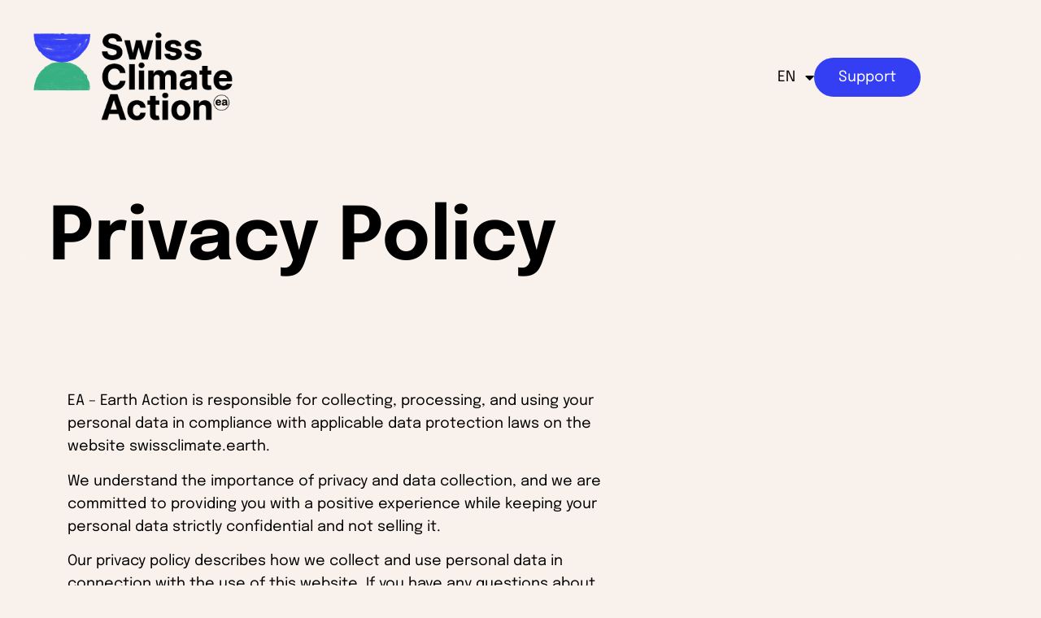

--- FILE ---
content_type: text/html; charset=UTF-8
request_url: https://swissclimate.earth/en/privacy-policy/
body_size: 15913
content:
<!doctype html>
<html lang="en-GB">
<head>
	<meta charset="UTF-8">
	<meta name="viewport" content="width=device-width, initial-scale=1">
	<link rel="profile" href="https://gmpg.org/xfn/11">
	<meta name='robots' content='index, follow, max-image-preview:large, max-snippet:-1, max-video-preview:-1' />
<link rel="alternate" href="https://swissclimate.earth/politique-de-confidentialite/" hreflang="fr" />
<link rel="alternate" href="https://swissclimate.earth/en/privacy-policy/" hreflang="en" />

	<!-- This site is optimized with the Yoast SEO plugin v26.7 - https://yoast.com/wordpress/plugins/seo/ -->
	<title>Swiss Climate Action&#039;s Privacy Policy</title>
	<meta name="description" content="Swiss Climate Action privacy policy explains how general and personal data are collected, used and protected" />
	<link rel="canonical" href="https://swissclimate.earth/en/privacy-policy/" />
	<meta property="og:locale" content="en_GB" />
	<meta property="og:locale:alternate" content="fr_FR" />
	<meta property="og:type" content="article" />
	<meta property="og:title" content="Swiss Climate Action&#039;s Privacy Policy" />
	<meta property="og:description" content="Swiss Climate Action privacy policy explains how general and personal data are collected, used and protected" />
	<meta property="og:url" content="https://swissclimate.earth/en/privacy-policy/" />
	<meta property="og:site_name" content="Swiss Climate Action" />
	<meta property="article:modified_time" content="2023-07-18T11:34:04+00:00" />
	<meta name="twitter:card" content="summary_large_image" />
	<meta name="twitter:label1" content="Estimated reading time" />
	<meta name="twitter:data1" content="8 minutes" />
	<script type="application/ld+json" class="yoast-schema-graph">{"@context":"https://schema.org","@graph":[{"@type":"WebPage","@id":"https://swissclimate.earth/en/privacy-policy/","url":"https://swissclimate.earth/en/privacy-policy/","name":"Swiss Climate Action's Privacy Policy","isPartOf":{"@id":"https://swissclimate.earth/en/#website"},"datePublished":"2023-03-30T12:02:43+00:00","dateModified":"2023-07-18T11:34:04+00:00","description":"Swiss Climate Action privacy policy explains how general and personal data are collected, used and protected","breadcrumb":{"@id":"https://swissclimate.earth/en/privacy-policy/#breadcrumb"},"inLanguage":"en-GB","potentialAction":[{"@type":"ReadAction","target":["https://swissclimate.earth/en/privacy-policy/"]}]},{"@type":"BreadcrumbList","@id":"https://swissclimate.earth/en/privacy-policy/#breadcrumb","itemListElement":[{"@type":"ListItem","position":1,"name":"Accueil","item":"https://swissclimate.earth/en/"},{"@type":"ListItem","position":2,"name":"Privacy Policy"}]},{"@type":"WebSite","@id":"https://swissclimate.earth/en/#website","url":"https://swissclimate.earth/en/","name":"Swiss Climate Action","description":"Help address the climate crisis in Switzerland","publisher":{"@id":"https://swissclimate.earth/en/#organization"},"potentialAction":[{"@type":"SearchAction","target":{"@type":"EntryPoint","urlTemplate":"https://swissclimate.earth/en/?s={search_term_string}"},"query-input":{"@type":"PropertyValueSpecification","valueRequired":true,"valueName":"search_term_string"}}],"inLanguage":"en-GB"},{"@type":"Organization","@id":"https://swissclimate.earth/en/#organization","name":"Swiss Climate Action","url":"https://swissclimate.earth/en/","logo":{"@type":"ImageObject","inLanguage":"en-GB","@id":"https://swissclimate.earth/en/#/schema/logo/image/","url":"https://swissclimate.earth/wp-content/uploads/2023/03/SwissClimateAction-ea-logo@M.png","contentUrl":"https://swissclimate.earth/wp-content/uploads/2023/03/SwissClimateAction-ea-logo@M.png","width":400,"height":208,"caption":"Swiss Climate Action"},"image":{"@id":"https://swissclimate.earth/en/#/schema/logo/image/"}}]}</script>
	<!-- / Yoast SEO plugin. -->


<link rel="alternate" type="application/rss+xml" title="Swiss Climate Action &raquo; Feed" href="https://swissclimate.earth/en/feed/" />
<link rel="alternate" type="application/rss+xml" title="Swiss Climate Action &raquo; Comments Feed" href="https://swissclimate.earth/en/comments/feed/" />
<link rel="alternate" title="oEmbed (JSON)" type="application/json+oembed" href="https://swissclimate.earth/wp-json/oembed/1.0/embed?url=https%3A%2F%2Fswissclimate.earth%2Fen%2Fprivacy-policy%2F&#038;lang=en" />
<link rel="alternate" title="oEmbed (XML)" type="text/xml+oembed" href="https://swissclimate.earth/wp-json/oembed/1.0/embed?url=https%3A%2F%2Fswissclimate.earth%2Fen%2Fprivacy-policy%2F&#038;format=xml&#038;lang=en" />
<style id='wp-img-auto-sizes-contain-inline-css'>
img:is([sizes=auto i],[sizes^="auto," i]){contain-intrinsic-size:3000px 1500px}
/*# sourceURL=wp-img-auto-sizes-contain-inline-css */
</style>
<style id='wp-emoji-styles-inline-css'>

	img.wp-smiley, img.emoji {
		display: inline !important;
		border: none !important;
		box-shadow: none !important;
		height: 1em !important;
		width: 1em !important;
		margin: 0 0.07em !important;
		vertical-align: -0.1em !important;
		background: none !important;
		padding: 0 !important;
	}
/*# sourceURL=wp-emoji-styles-inline-css */
</style>
<style id='classic-theme-styles-inline-css'>
/*! This file is auto-generated */
.wp-block-button__link{color:#fff;background-color:#32373c;border-radius:9999px;box-shadow:none;text-decoration:none;padding:calc(.667em + 2px) calc(1.333em + 2px);font-size:1.125em}.wp-block-file__button{background:#32373c;color:#fff;text-decoration:none}
/*# sourceURL=/wp-includes/css/classic-themes.min.css */
</style>
<style id='global-styles-inline-css'>
:root{--wp--preset--aspect-ratio--square: 1;--wp--preset--aspect-ratio--4-3: 4/3;--wp--preset--aspect-ratio--3-4: 3/4;--wp--preset--aspect-ratio--3-2: 3/2;--wp--preset--aspect-ratio--2-3: 2/3;--wp--preset--aspect-ratio--16-9: 16/9;--wp--preset--aspect-ratio--9-16: 9/16;--wp--preset--color--black: #000000;--wp--preset--color--cyan-bluish-gray: #abb8c3;--wp--preset--color--white: #ffffff;--wp--preset--color--pale-pink: #f78da7;--wp--preset--color--vivid-red: #cf2e2e;--wp--preset--color--luminous-vivid-orange: #ff6900;--wp--preset--color--luminous-vivid-amber: #fcb900;--wp--preset--color--light-green-cyan: #7bdcb5;--wp--preset--color--vivid-green-cyan: #00d084;--wp--preset--color--pale-cyan-blue: #8ed1fc;--wp--preset--color--vivid-cyan-blue: #0693e3;--wp--preset--color--vivid-purple: #9b51e0;--wp--preset--gradient--vivid-cyan-blue-to-vivid-purple: linear-gradient(135deg,rgb(6,147,227) 0%,rgb(155,81,224) 100%);--wp--preset--gradient--light-green-cyan-to-vivid-green-cyan: linear-gradient(135deg,rgb(122,220,180) 0%,rgb(0,208,130) 100%);--wp--preset--gradient--luminous-vivid-amber-to-luminous-vivid-orange: linear-gradient(135deg,rgb(252,185,0) 0%,rgb(255,105,0) 100%);--wp--preset--gradient--luminous-vivid-orange-to-vivid-red: linear-gradient(135deg,rgb(255,105,0) 0%,rgb(207,46,46) 100%);--wp--preset--gradient--very-light-gray-to-cyan-bluish-gray: linear-gradient(135deg,rgb(238,238,238) 0%,rgb(169,184,195) 100%);--wp--preset--gradient--cool-to-warm-spectrum: linear-gradient(135deg,rgb(74,234,220) 0%,rgb(151,120,209) 20%,rgb(207,42,186) 40%,rgb(238,44,130) 60%,rgb(251,105,98) 80%,rgb(254,248,76) 100%);--wp--preset--gradient--blush-light-purple: linear-gradient(135deg,rgb(255,206,236) 0%,rgb(152,150,240) 100%);--wp--preset--gradient--blush-bordeaux: linear-gradient(135deg,rgb(254,205,165) 0%,rgb(254,45,45) 50%,rgb(107,0,62) 100%);--wp--preset--gradient--luminous-dusk: linear-gradient(135deg,rgb(255,203,112) 0%,rgb(199,81,192) 50%,rgb(65,88,208) 100%);--wp--preset--gradient--pale-ocean: linear-gradient(135deg,rgb(255,245,203) 0%,rgb(182,227,212) 50%,rgb(51,167,181) 100%);--wp--preset--gradient--electric-grass: linear-gradient(135deg,rgb(202,248,128) 0%,rgb(113,206,126) 100%);--wp--preset--gradient--midnight: linear-gradient(135deg,rgb(2,3,129) 0%,rgb(40,116,252) 100%);--wp--preset--font-size--small: 13px;--wp--preset--font-size--medium: 20px;--wp--preset--font-size--large: 36px;--wp--preset--font-size--x-large: 42px;--wp--preset--spacing--20: 0.44rem;--wp--preset--spacing--30: 0.67rem;--wp--preset--spacing--40: 1rem;--wp--preset--spacing--50: 1.5rem;--wp--preset--spacing--60: 2.25rem;--wp--preset--spacing--70: 3.38rem;--wp--preset--spacing--80: 5.06rem;--wp--preset--shadow--natural: 6px 6px 9px rgba(0, 0, 0, 0.2);--wp--preset--shadow--deep: 12px 12px 50px rgba(0, 0, 0, 0.4);--wp--preset--shadow--sharp: 6px 6px 0px rgba(0, 0, 0, 0.2);--wp--preset--shadow--outlined: 6px 6px 0px -3px rgb(255, 255, 255), 6px 6px rgb(0, 0, 0);--wp--preset--shadow--crisp: 6px 6px 0px rgb(0, 0, 0);}:where(.is-layout-flex){gap: 0.5em;}:where(.is-layout-grid){gap: 0.5em;}body .is-layout-flex{display: flex;}.is-layout-flex{flex-wrap: wrap;align-items: center;}.is-layout-flex > :is(*, div){margin: 0;}body .is-layout-grid{display: grid;}.is-layout-grid > :is(*, div){margin: 0;}:where(.wp-block-columns.is-layout-flex){gap: 2em;}:where(.wp-block-columns.is-layout-grid){gap: 2em;}:where(.wp-block-post-template.is-layout-flex){gap: 1.25em;}:where(.wp-block-post-template.is-layout-grid){gap: 1.25em;}.has-black-color{color: var(--wp--preset--color--black) !important;}.has-cyan-bluish-gray-color{color: var(--wp--preset--color--cyan-bluish-gray) !important;}.has-white-color{color: var(--wp--preset--color--white) !important;}.has-pale-pink-color{color: var(--wp--preset--color--pale-pink) !important;}.has-vivid-red-color{color: var(--wp--preset--color--vivid-red) !important;}.has-luminous-vivid-orange-color{color: var(--wp--preset--color--luminous-vivid-orange) !important;}.has-luminous-vivid-amber-color{color: var(--wp--preset--color--luminous-vivid-amber) !important;}.has-light-green-cyan-color{color: var(--wp--preset--color--light-green-cyan) !important;}.has-vivid-green-cyan-color{color: var(--wp--preset--color--vivid-green-cyan) !important;}.has-pale-cyan-blue-color{color: var(--wp--preset--color--pale-cyan-blue) !important;}.has-vivid-cyan-blue-color{color: var(--wp--preset--color--vivid-cyan-blue) !important;}.has-vivid-purple-color{color: var(--wp--preset--color--vivid-purple) !important;}.has-black-background-color{background-color: var(--wp--preset--color--black) !important;}.has-cyan-bluish-gray-background-color{background-color: var(--wp--preset--color--cyan-bluish-gray) !important;}.has-white-background-color{background-color: var(--wp--preset--color--white) !important;}.has-pale-pink-background-color{background-color: var(--wp--preset--color--pale-pink) !important;}.has-vivid-red-background-color{background-color: var(--wp--preset--color--vivid-red) !important;}.has-luminous-vivid-orange-background-color{background-color: var(--wp--preset--color--luminous-vivid-orange) !important;}.has-luminous-vivid-amber-background-color{background-color: var(--wp--preset--color--luminous-vivid-amber) !important;}.has-light-green-cyan-background-color{background-color: var(--wp--preset--color--light-green-cyan) !important;}.has-vivid-green-cyan-background-color{background-color: var(--wp--preset--color--vivid-green-cyan) !important;}.has-pale-cyan-blue-background-color{background-color: var(--wp--preset--color--pale-cyan-blue) !important;}.has-vivid-cyan-blue-background-color{background-color: var(--wp--preset--color--vivid-cyan-blue) !important;}.has-vivid-purple-background-color{background-color: var(--wp--preset--color--vivid-purple) !important;}.has-black-border-color{border-color: var(--wp--preset--color--black) !important;}.has-cyan-bluish-gray-border-color{border-color: var(--wp--preset--color--cyan-bluish-gray) !important;}.has-white-border-color{border-color: var(--wp--preset--color--white) !important;}.has-pale-pink-border-color{border-color: var(--wp--preset--color--pale-pink) !important;}.has-vivid-red-border-color{border-color: var(--wp--preset--color--vivid-red) !important;}.has-luminous-vivid-orange-border-color{border-color: var(--wp--preset--color--luminous-vivid-orange) !important;}.has-luminous-vivid-amber-border-color{border-color: var(--wp--preset--color--luminous-vivid-amber) !important;}.has-light-green-cyan-border-color{border-color: var(--wp--preset--color--light-green-cyan) !important;}.has-vivid-green-cyan-border-color{border-color: var(--wp--preset--color--vivid-green-cyan) !important;}.has-pale-cyan-blue-border-color{border-color: var(--wp--preset--color--pale-cyan-blue) !important;}.has-vivid-cyan-blue-border-color{border-color: var(--wp--preset--color--vivid-cyan-blue) !important;}.has-vivid-purple-border-color{border-color: var(--wp--preset--color--vivid-purple) !important;}.has-vivid-cyan-blue-to-vivid-purple-gradient-background{background: var(--wp--preset--gradient--vivid-cyan-blue-to-vivid-purple) !important;}.has-light-green-cyan-to-vivid-green-cyan-gradient-background{background: var(--wp--preset--gradient--light-green-cyan-to-vivid-green-cyan) !important;}.has-luminous-vivid-amber-to-luminous-vivid-orange-gradient-background{background: var(--wp--preset--gradient--luminous-vivid-amber-to-luminous-vivid-orange) !important;}.has-luminous-vivid-orange-to-vivid-red-gradient-background{background: var(--wp--preset--gradient--luminous-vivid-orange-to-vivid-red) !important;}.has-very-light-gray-to-cyan-bluish-gray-gradient-background{background: var(--wp--preset--gradient--very-light-gray-to-cyan-bluish-gray) !important;}.has-cool-to-warm-spectrum-gradient-background{background: var(--wp--preset--gradient--cool-to-warm-spectrum) !important;}.has-blush-light-purple-gradient-background{background: var(--wp--preset--gradient--blush-light-purple) !important;}.has-blush-bordeaux-gradient-background{background: var(--wp--preset--gradient--blush-bordeaux) !important;}.has-luminous-dusk-gradient-background{background: var(--wp--preset--gradient--luminous-dusk) !important;}.has-pale-ocean-gradient-background{background: var(--wp--preset--gradient--pale-ocean) !important;}.has-electric-grass-gradient-background{background: var(--wp--preset--gradient--electric-grass) !important;}.has-midnight-gradient-background{background: var(--wp--preset--gradient--midnight) !important;}.has-small-font-size{font-size: var(--wp--preset--font-size--small) !important;}.has-medium-font-size{font-size: var(--wp--preset--font-size--medium) !important;}.has-large-font-size{font-size: var(--wp--preset--font-size--large) !important;}.has-x-large-font-size{font-size: var(--wp--preset--font-size--x-large) !important;}
:where(.wp-block-post-template.is-layout-flex){gap: 1.25em;}:where(.wp-block-post-template.is-layout-grid){gap: 1.25em;}
:where(.wp-block-term-template.is-layout-flex){gap: 1.25em;}:where(.wp-block-term-template.is-layout-grid){gap: 1.25em;}
:where(.wp-block-columns.is-layout-flex){gap: 2em;}:where(.wp-block-columns.is-layout-grid){gap: 2em;}
:root :where(.wp-block-pullquote){font-size: 1.5em;line-height: 1.6;}
/*# sourceURL=global-styles-inline-css */
</style>
<link rel='stylesheet' id='cmplz-general-css' href='https://swissclimate.earth/wp-content/plugins/complianz-gdpr/assets/css/cookieblocker.min.css?ver=1765980804' media='all' />
<link rel='stylesheet' id='hello-elementor-css' href='https://swissclimate.earth/wp-content/themes/hello-elementor/style.min.css?ver=2.7.0' media='all' />
<link rel='stylesheet' id='hello-elementor-theme-style-css' href='https://swissclimate.earth/wp-content/themes/hello-elementor/theme.min.css?ver=2.7.0' media='all' />
<link rel='stylesheet' id='elementor-frontend-css' href='https://swissclimate.earth/wp-content/plugins/elementor/assets/css/frontend.min.css?ver=3.34.1' media='all' />
<link rel='stylesheet' id='elementor-post-5-css' href='https://swissclimate.earth/wp-content/uploads/elementor/css/post-5.css?ver=1768487407' media='all' />
<link rel='stylesheet' id='widget-image-css' href='https://swissclimate.earth/wp-content/plugins/elementor/assets/css/widget-image.min.css?ver=3.34.1' media='all' />
<link rel='stylesheet' id='widget-heading-css' href='https://swissclimate.earth/wp-content/plugins/elementor/assets/css/widget-heading.min.css?ver=3.34.1' media='all' />
<link rel='stylesheet' id='widget-social-icons-css' href='https://swissclimate.earth/wp-content/plugins/elementor/assets/css/widget-social-icons.min.css?ver=3.34.1' media='all' />
<link rel='stylesheet' id='e-apple-webkit-css' href='https://swissclimate.earth/wp-content/plugins/elementor/assets/css/conditionals/apple-webkit.min.css?ver=3.34.1' media='all' />
<link rel='stylesheet' id='elementor-icons-css' href='https://swissclimate.earth/wp-content/plugins/elementor/assets/lib/eicons/css/elementor-icons.min.css?ver=5.45.0' media='all' />
<link rel='stylesheet' id='cpel-language-switcher-css' href='https://swissclimate.earth/wp-content/plugins/connect-polylang-elementor/assets/css/language-switcher.min.css?ver=2.5.5' media='all' />
<link rel='stylesheet' id='elementor-post-833-css' href='https://swissclimate.earth/wp-content/uploads/elementor/css/post-833.css?ver=1768611101' media='all' />
<link rel='stylesheet' id='elementor-post-839-css' href='https://swissclimate.earth/wp-content/uploads/elementor/css/post-839.css?ver=1768517967' media='all' />
<link rel='stylesheet' id='elementor-post-828-css' href='https://swissclimate.earth/wp-content/uploads/elementor/css/post-828.css?ver=1768487744' media='all' />
<link rel='stylesheet' id='elementor-gf-local-epilogue-css' href='https://swissclimate.earth/wp-content/uploads/elementor/google-fonts/css/epilogue.css?ver=1742221197' media='all' />
<link rel='stylesheet' id='elementor-icons-shared-0-css' href='https://swissclimate.earth/wp-content/plugins/elementor/assets/lib/font-awesome/css/fontawesome.min.css?ver=5.15.3' media='all' />
<link rel='stylesheet' id='elementor-icons-fa-solid-css' href='https://swissclimate.earth/wp-content/plugins/elementor/assets/lib/font-awesome/css/solid.min.css?ver=5.15.3' media='all' />
<link rel='stylesheet' id='elementor-icons-fa-brands-css' href='https://swissclimate.earth/wp-content/plugins/elementor/assets/lib/font-awesome/css/brands.min.css?ver=5.15.3' media='all' />
<script src="https://swissclimate.earth/wp-content/plugins/google-analytics-for-wordpress/assets/js/frontend-gtag.min.js?ver=9.11.1" id="monsterinsights-frontend-script-js" async data-wp-strategy="async"></script>
<script data-cfasync="false" data-wpfc-render="false" id='monsterinsights-frontend-script-js-extra'>var monsterinsights_frontend = {"js_events_tracking":"true","download_extensions":"doc,pdf,ppt,zip,xls,docx,pptx,xlsx","inbound_paths":"[{\"path\":\"\\\/go\\\/\",\"label\":\"affiliate\"},{\"path\":\"\\\/recommend\\\/\",\"label\":\"affiliate\"}]","home_url":"https:\/\/swissclimate.earth","hash_tracking":"false","v4_id":"G-F1QSW8W361"};</script>
<script src="https://swissclimate.earth/wp-includes/js/jquery/jquery.min.js?ver=3.7.1" id="jquery-core-js"></script>
<script src="https://swissclimate.earth/wp-includes/js/jquery/jquery-migrate.min.js?ver=3.4.1" id="jquery-migrate-js"></script>
<script src="https://swissclimate.earth/wp-content/plugins/elementor-pro/assets/js/page-transitions.min.js?ver=3.34.0" id="page-transitions-js"></script>
<link rel="https://api.w.org/" href="https://swissclimate.earth/wp-json/" /><link rel="alternate" title="JSON" type="application/json" href="https://swissclimate.earth/wp-json/wp/v2/pages/833" /><link rel="EditURI" type="application/rsd+xml" title="RSD" href="https://swissclimate.earth/xmlrpc.php?rsd" />
<meta name="generator" content="WordPress 6.9" />
<link rel='shortlink' href='https://swissclimate.earth/?p=833' />
<meta name="generator" content="Elementor 3.34.1; features: additional_custom_breakpoints; settings: css_print_method-external, google_font-enabled, font_display-swap">
			<style>
				.e-con.e-parent:nth-of-type(n+4):not(.e-lazyloaded):not(.e-no-lazyload),
				.e-con.e-parent:nth-of-type(n+4):not(.e-lazyloaded):not(.e-no-lazyload) * {
					background-image: none !important;
				}
				@media screen and (max-height: 1024px) {
					.e-con.e-parent:nth-of-type(n+3):not(.e-lazyloaded):not(.e-no-lazyload),
					.e-con.e-parent:nth-of-type(n+3):not(.e-lazyloaded):not(.e-no-lazyload) * {
						background-image: none !important;
					}
				}
				@media screen and (max-height: 640px) {
					.e-con.e-parent:nth-of-type(n+2):not(.e-lazyloaded):not(.e-no-lazyload),
					.e-con.e-parent:nth-of-type(n+2):not(.e-lazyloaded):not(.e-no-lazyload) * {
						background-image: none !important;
					}
				}
			</style>
			<link rel="icon" href="https://swissclimate.earth/wp-content/uploads/2023/03/favicon-150x150.png" sizes="32x32" />
<link rel="icon" href="https://swissclimate.earth/wp-content/uploads/2023/03/favicon-300x300.png" sizes="192x192" />
<link rel="apple-touch-icon" href="https://swissclimate.earth/wp-content/uploads/2023/03/favicon-300x300.png" />
<meta name="msapplication-TileImage" content="https://swissclimate.earth/wp-content/uploads/2023/03/favicon-300x300.png" />
</head>
<body class="privacy-policy wp-singular page-template-default page page-id-833 wp-custom-logo wp-theme-hello-elementor elementor-default elementor-template-full-width elementor-kit-5 elementor-page elementor-page-833">

		<e-page-transition preloader-type="icon" preloader-icon="fas fa-spinner fa-solid" class="e-page-transition--entering" exclude="^https\:\/\/swissclimate\.earth\/wp\-admin\/">
					</e-page-transition>
		
<a class="skip-link screen-reader-text" href="">Skip to content</a>

		<header data-elementor-type="header" data-elementor-id="839" class="elementor elementor-839 elementor-location-header" data-elementor-post-type="elementor_library">
			<div class="elementor-element elementor-element-6d7a0d2 e-con-full e-flex e-con e-parent" data-id="6d7a0d2" data-element_type="container">
		<div class="elementor-element elementor-element-42268a9 e-flex e-con-boxed e-con e-parent" data-id="42268a9" data-element_type="container">
					<div class="e-con-inner">
				<div class="elementor-element elementor-element-76b0473 elementor-widget elementor-widget-theme-site-logo elementor-widget-image" data-id="76b0473" data-element_type="widget" data-widget_type="theme-site-logo.default">
				<div class="elementor-widget-container">
											<a href="https://swissclimate.earth/en/">
			<img fetchpriority="high" width="400" height="208" src="https://swissclimate.earth/wp-content/uploads/2023/03/SwissClimateAction-ea-logo@M.png" class="attachment-full size-full wp-image-84" alt="" srcset="https://swissclimate.earth/wp-content/uploads/2023/03/SwissClimateAction-ea-logo@M.png 400w, https://swissclimate.earth/wp-content/uploads/2023/03/SwissClimateAction-ea-logo@M-300x156.png 300w" sizes="(max-width: 400px) 100vw, 400px" />				</a>
											</div>
				</div>
					</div>
				</div>
		<div class="elementor-element elementor-element-c75760a e-flex e-con-boxed e-con e-parent" data-id="c75760a" data-element_type="container">
					<div class="e-con-inner">
				<div style="--langs:1" class="elementor-element elementor-element-b06f214 cpel-switcher--layout-dropdown cpel-switcher--drop-on-hover cpel-switcher--drop-to-down elementor-widget elementor-widget-polylang-language-switcher" data-id="b06f214" data-element_type="widget" data-widget_type="polylang-language-switcher.default">
				<div class="elementor-widget-container">
					<nav class="cpel-switcher__nav"><div class="cpel-switcher__toggle cpel-switcher__lang" onclick="this.classList.toggle('cpel-switcher__toggle--on')"><a lang="en-GB" hreflang="en-GB" href="https://swissclimate.earth/en/privacy-policy/"><span class="cpel-switcher__code">EN</span><i class="cpel-switcher__icon fas fa-caret-down" aria-hidden="true"></i></a></div><ul class="cpel-switcher__list"><li class="cpel-switcher__lang"><a lang="fr-FR" hreflang="fr-FR" href="https://swissclimate.earth/politique-de-confidentialite/"><span class="cpel-switcher__code">FR</span></a></li></ul></nav>				</div>
				</div>
				<div class="elementor-element elementor-element-fb581a3 elementor-widget elementor-widget-button" data-id="fb581a3" data-element_type="widget" data-widget_type="button.default">
				<div class="elementor-widget-container">
									<div class="elementor-button-wrapper">
					<a class="elementor-button elementor-button-link elementor-size-sm" href="https://swissclimate.earth/support/">
						<span class="elementor-button-content-wrapper">
									<span class="elementor-button-text">Support</span>
					</span>
					</a>
				</div>
								</div>
				</div>
					</div>
				</div>
				</div>
				</header>
				<div data-elementor-type="wp-page" data-elementor-id="833" class="elementor elementor-833" data-elementor-post-type="page">
				<div class="elementor-element elementor-element-18fbbe7 e-flex e-con-boxed e-con e-parent" data-id="18fbbe7" data-element_type="container" data-settings="{&quot;background_background&quot;:&quot;classic&quot;}">
					<div class="e-con-inner">
				<div class="elementor-element elementor-element-23f0c77 elementor-widget__width-initial elementor-widget elementor-widget-heading" data-id="23f0c77" data-element_type="widget" data-widget_type="heading.default">
				<div class="elementor-widget-container">
					<h1 class="elementor-heading-title elementor-size-default">Privacy Policy</h1>				</div>
				</div>
					</div>
				</div>
		<div class="elementor-element elementor-element-1be2515 e-flex e-con-boxed e-con e-parent" data-id="1be2515" data-element_type="container" data-settings="{&quot;background_background&quot;:&quot;classic&quot;}">
					<div class="e-con-inner">
		<div class="elementor-element elementor-element-ba3c307 e-flex e-con-boxed e-con e-parent" data-id="ba3c307" data-element_type="container">
					<div class="e-con-inner">
				<div class="elementor-element elementor-element-6d55b02 elementor-widget__width-initial elementor-widget-tablet__width-initial elementor-widget elementor-widget-text-editor" data-id="6d55b02" data-element_type="widget" data-widget_type="text-editor.default">
				<div class="elementor-widget-container">
									<p><span style="font-weight: 400;">EA &#8211; Earth Action is responsible for collecting, processing, and using your personal data in compliance with applicable data protection laws on the website swissclimate.earth.&nbsp;</span></p>
<p><span style="font-weight: 400;">We understand the importance of privacy and data collection, and we are committed to providing you with a positive experience while keeping your personal data strictly confidential and not selling it.&nbsp;</span></p>
<p><span style="font-weight: 400;">Our privacy policy describes how we collect and use personal data in connection with the use of this website. If you have any questions about data protection, please feel free to contact us at contact@swissclimate.earth</span><span style="font-weight: 400;">.</span></p>
<h2>&nbsp;</h2>
<h2><b>DATA PROCESSING IN CONNECTION WITH OUR WEBSITE</b></h2>
<h3><b>What general data do we collect when you visit our website?</b></h3>
<p><span style="font-weight: 400;">When you visit our site, our servers temporarily store technical data without your intervention, which is typically collected in the log file with every connection to a web server. This data includes the:</span></p>
<ul>
<li style="font-weight: 400;" aria-level="1"><span style="font-weight: 400;">IP address of the requesting computer;</span></li>
<li style="font-weight: 400;" aria-level="1"><span style="font-weight: 400;">operating system of your computer;</span></li>
<li style="font-weight: 400;" aria-level="1"><span style="font-weight: 400;">browser you are using (type, version and language);</span></li>
<li style="font-weight: 400;" aria-level="1"><span style="font-weight: 400;">name of the IP address range;</span></li>
<li style="font-weight: 400;" aria-level="1"><span style="font-weight: 400;">date and time of the server request;</span></li>
<li style="font-weight: 400;" aria-level="1"><span style="font-weight: 400;">web page from which access was made (referrer URL), possibly with the search terms used; and</span></li>
<li style="font-weight: 400;" aria-level="1"><span style="font-weight: 400;">status code (for example, error message, debug information).</span></li>
</ul>
<p><span style="font-weight: 400;">We collect and process this data to enable the use of our website, ensure system security and stability over the long term, optimize our internet presence, and for internal statistical purposes. We have a legitimate interest in processing this data to provide you with a functional website.</span></p>
<p><span style="font-weight: 400;">&nbsp;</span></p>
<h3><b>What data do we collect when you subscribe to receive our email updates?</b></h3>
<p><span style="font-weight: 400;">When you subscribe to receive our email updates, we require your email address so that we can keep you informed about our initiative. We will only use this information to deliver our email updates to you if you have given us your consent. You may unsubscribe from our email updates at any time by contacting us at the provided email address, and we will promptly remove your email from our mailing list.</span></p>
<h3>&nbsp;</h3>
<h3><b>What personal data do we collect when you fill a contact form?</b></h3>
<p><span style="font-weight: 400;">When you use our contact form, we may collect personal information from you, such as your name, email address, and any other details you provide. We collect this information to respond to your inquiry and provide you with the best possible service. We do not share your personal information with any third parties without your express consent, except where required by law. We will retain your personal information for as long as necessary to fulfil the purposes for which it was collected, or as required by law.&nbsp;</span></p>
<h3>&nbsp;</h3>
<h3><b>What are cookies? Do we need cookies?&nbsp;</b></h3>
<p><span style="font-weight: 400;">Cookies are small files that are automatically saved on your computer&#8217;s hard drive when you visit our website, and they help make your visit more enjoyable, easier, and more meaningful. Our website uses three types of cookies:&nbsp;</span></p>
<ul>
<li style="font-weight: 400;" aria-level="1"><span style="font-weight: 400;">Technically necessary cookies</span></li>
<li style="font-weight: 400;" aria-level="1"><span style="font-weight: 400;">Performance cookies</span></li>
<li style="font-weight: 400;" aria-level="1"><span style="font-weight: 400;">Functional cookies.&nbsp;</span></li>
</ul>
<p><span style="font-weight: 400;">While most web browsers automatically accept cookies, you can configure your browser to reject cookies or receive a notification when a new cookie is received. However, please note that disabling cookies may limit your ability to use all features of our website.</span></p>
<p><span style="font-weight: 400;">&nbsp;</span></p>
<p><span style="font-weight: 400;">&nbsp;</span></p>
<h2><b>STORAGE AND EXCHANGE OF DATA WITH THIRD PARTIES</b></h2>
<h3><b>How long will my data be kept?</b></h3>
<p><span style="font-weight: 400;">We will only retain your personal information for as long as necessary for the purposes described above and for further processing in line with our legitimate interests. Contractual data will be kept for a longer period of time as required by statutory obligations. Accounting, civil and tax laws may require that business communications, completed contracts, and accounting records be retained for up to 10 years.</span></p>
<p><span style="font-weight: 400;">Our hosting server, Infomaniak, stores the data in Switzerland and is committed to handling the data with a responsible data privacy policy. You can find more information about their policy at </span><a href="https://www.infomaniak.com/"><span style="font-weight: 400;">https://www.infomaniak.com/</span></a><span style="font-weight: 400;">.</span></p>
<h3>&nbsp;</h3>
<h3><b>Will my data be disclosed to other third parties?</b></h3>
<p><span style="font-weight: 400;">We will only disclose your personal information to third parties if you have provided express consent, if we are legally required to do so, or if it is necessary to enforce our rights, particularly in relation to claims arising from a contractual relationship. Additionally, we may share your data with third parties as necessary to use our website and execute contracts (including outside the website).</span></p>
<h3>&nbsp;</h3>
<h3><b>Links and social plug-ins?</b></h3>
<p><span style="font-weight: 400;">We have included links on our website. If you follow these links from our website, it is possible that your information may be shared with the owner of the website or application you are accessing. We also use social plugins such as Facebook, Instagram, and LinkedIn. We have no control over the information collected by these platforms. Therefore, we recommend that you review their respective privacy policies before accessing these social media platforms.</span></p>
<h3>&nbsp;</h3>
<h3><b>Do we transfer personal data abroad?</b></h3>
<p><span style="font-weight: 400;">We are authorized to transfer your personal information to contracted service providers abroad for the purposes of the data processing described in this Privacy Policy. These third parties are required to protect your data to the same extent as we are. If the level of data protection in a country does not meet the standards of Switzerland or the EU, we will ensure through a contract that your personal data is always protected to the same extent as in Switzerland.</span></p>
<h3>&nbsp;</h3>
<h3><b>Is your data safe with us?</b></h3>
<p><span style="font-weight: 400;">We use appropriate technical and organizational security measures to protect your personal information stored with us against unauthorized access, manipulation, partial or complete loss. It is important to treat your access data confidentially and to close the browser window when you have finished communicating with us, particularly if you share your computer, tablet, or smartphone with others.</span></p>
<h2>&nbsp;</h2>
<h2><b>TRACKING TOOL</b></h2>
<h3><b>What are tracking tools?</b></h3>
<p><span style="font-weight: 400;">We use Google Analytics, a web analysis service, to improve and optimize our website for your use. Cookies are also used in this process. The information collected through cookies about your website usage is transmitted to the service provider&#8217;s servers, where it is stored and processed for us. In addition, we may also receive the following information:</span></p>
<ul>
<li style="font-weight: 400;" aria-level="1"><span style="font-weight: 400;">The visitor&#8217;s navigation path on the website</span></li>
<li style="font-weight: 400;" aria-level="1"><span style="font-weight: 400;">The amount of time spent on the website or on specific subpage</span></li>
<li style="font-weight: 400;" aria-level="1"><span style="font-weight: 400;">The subpage that the visitor left the website from</span></li>
<li style="font-weight: 400;" aria-level="1"><span style="font-weight: 400;">The country, region, or city from which the visitor accessed the website</span></li>
<li style="font-weight: 400;" aria-level="1"><span style="font-weight: 400;">Device-related information (type, version, color depth, resolution, width, and height of the browser window)</span></li>
<li style="font-weight: 400;" aria-level="1"><span style="font-weight: 400;">Whether the visitor is a new or returning user</span></li>
</ul>
<p><span style="font-weight: 400;">This information is used to evaluate website usage, create reports on website activity, and provide additional services related to website usage and internet research. It may also be disclosed to third parties if required by law or for data processing purposes.</span></p>
<h3>&nbsp;</h3>
<h3><b>What is Google Analytics?</b></h3>
<p><span style="font-weight: 400;">Google Inc, a subsidiary of Alphabet Inc based in the US, provides Google Analytics. Before any data collected on this website within the EU/EEA or Switzerland is sent to Google, IP addresses are anonymized through &#8220;anonymizeIP.&#8221; Your browser transmits the anonymous IP address. Google Analytics data is not combined with other Google data. In certain situations, the full IP address is transmitted to a Google server in the US and then shortened there. In such cases, we guarantee that Google Inc. maintains an adequate level of data protection. Google Inc. assures that under no circumstances will the IP address be combined with other data related to you.</span></p>
<p><span style="font-weight: 400;">For more information about the web analysis service we use, visit the Google Analytics website. To prevent your data from being processed by this service, visit: </span><a href="http://tools.google.com/dlpage/gaoptout?hl=en"><span style="font-weight: 400;">http://tools.google.com/dlpage/gaoptout?hl=en</span></a><span style="font-weight: 400;">.&nbsp;</span></p>
<h2>&nbsp;</h2>
<h2><b>ANYTHING ELSE YOU NEED TO KNOW</b></h2>
<h3><b>You have a right access, rectification, deletion and limitation of the processing as well as of data transferability?</b></h3>
<p><span style="font-weight: 400;">You have the right to access, correct, delete, and restrict the processing of your personal data, as well as the right to data portability. You can request information about the personal data we have stored about you and have incorrect data corrected or your personal data deleted, provided that there is no legal obligation to retain the data or legal basis for further processing it.</span></p>
<p><span style="font-weight: 400;">Additionally, you may request that we transfer the data you provided to us to a third party of your choice, in a commonly used file format. To exercise these rights, please contact us at contact@swissclimate.earth</span><span style="font-weight: 400;">.</span><span style="font-weight: 400;"> We may require proof of your identity to process your request.</span></p>
<p><span style="font-weight: 400;">Depending on the data protection laws that apply, these rights may vary in their extent and scope. If you have concerns about how we process your data, you may also have the right to file a complaint with the relevant data protection authority in your country.</span></p>
<h3>&nbsp;</h3>
<h3><b>Which law do we apply</b></h3>
<p><span style="font-weight: 400;">Our website is subject to Swiss data protection laws, including the Federal Act on Data Protection (FADP) and the Ordinance to the Federal Act on Data Protection (OFADP). These laws govern the collection, use, and storage of personal data and ensure that your privacy rights are protected. We are committed to complying with these laws and maintaining the confidentiality and security of your personal data.&nbsp;</span></p>
<h3>&nbsp;</h3>
<h3><b>Change of this privacy policy</b></h3>
<p><span style="font-weight: 400;">We reserve the right to change this privacy policy at any time. If we make material changes to this policy, we will notify you of those changes by posting a notice on our website.</span></p>
<p><span style="font-weight: 400;">&nbsp;</span></p>
<p><span style="font-weight: 400;">&nbsp;</span></p>
<h2>&nbsp;</h2>
<h2><b>Questions</b></h2>
<p><span style="font-weight: 400;">If you have any questions or comments about our legal notices or data protection, please contact us at contact@swissclimate.earth</span></p>
<p><span style="font-weight: 400;">EA – Earth Action<br></span><span style="font-weight: 400;">Chemin des Vignes d’Argent 7<br></span><span style="font-weight: 400;">1004 Lausanne</span></p>								</div>
				</div>
					</div>
				</div>
					</div>
				</div>
		<div class="elementor-element elementor-element-702b0f1 e-flex e-con-boxed e-con e-parent" data-id="702b0f1" data-element_type="container" data-settings="{&quot;background_background&quot;:&quot;classic&quot;}">
					<div class="e-con-inner">
		<div class="elementor-element elementor-element-4626882 e-transform e-flex e-con-boxed e-con e-parent" data-id="4626882" data-element_type="container" data-settings="{&quot;background_background&quot;:&quot;classic&quot;,&quot;_transform_translateY_effect&quot;:{&quot;unit&quot;:&quot;px&quot;,&quot;size&quot;:-1,&quot;sizes&quot;:[]},&quot;_transform_translateX_effect&quot;:{&quot;unit&quot;:&quot;px&quot;,&quot;size&quot;:&quot;&quot;,&quot;sizes&quot;:[]},&quot;_transform_translateX_effect_tablet&quot;:{&quot;unit&quot;:&quot;px&quot;,&quot;size&quot;:&quot;&quot;,&quot;sizes&quot;:[]},&quot;_transform_translateX_effect_mobile&quot;:{&quot;unit&quot;:&quot;px&quot;,&quot;size&quot;:&quot;&quot;,&quot;sizes&quot;:[]},&quot;_transform_translateY_effect_tablet&quot;:{&quot;unit&quot;:&quot;px&quot;,&quot;size&quot;:&quot;&quot;,&quot;sizes&quot;:[]},&quot;_transform_translateY_effect_mobile&quot;:{&quot;unit&quot;:&quot;px&quot;,&quot;size&quot;:&quot;&quot;,&quot;sizes&quot;:[]}}">
					<div class="e-con-inner">
					</div>
				</div>
					</div>
				</div>
				</div>
				<footer data-elementor-type="footer" data-elementor-id="828" class="elementor elementor-828 elementor-location-footer" data-elementor-post-type="elementor_library">
			<div class="elementor-element elementor-element-44c15ac e-flex e-con-boxed e-con e-parent" data-id="44c15ac" data-element_type="container" data-settings="{&quot;background_background&quot;:&quot;classic&quot;}">
					<div class="e-con-inner">
		<div class="elementor-element elementor-element-ae21f06 e-flex e-con-boxed e-con e-parent" data-id="ae21f06" data-element_type="container">
					<div class="e-con-inner">
				<div class="elementor-element elementor-element-a42c74d elementor-widget elementor-widget-heading" data-id="a42c74d" data-element_type="widget" data-widget_type="heading.default">
				<div class="elementor-widget-container">
					<h3 class="elementor-heading-title elementor-size-default">About</h3>				</div>
				</div>
				<div class="elementor-element elementor-element-73a24d1 elementor-widget__width-initial elementor-widget elementor-widget-text-editor" data-id="73a24d1" data-element_type="widget" data-widget_type="text-editor.default">
				<div class="elementor-widget-container">
									<p><span style="font-weight: 400;">Swiss Climate Action is an initiative led by the&nbsp; non-for-profit arm of EA – </span><span style="font-weight: 400;">Earth&nbsp;</span><span style="font-weight: 400;">Action, based in Lausanne.</span></p>
<p><span style="font-weight: 400;">Association EA ECCO<br></span>Ch. des vignes d&#8217;argent 7<br>1004 Lausanne Suisse</p>
<p><a href="https://www.e-a.earth" target="_blank" rel="noopener"><span style="text-decoration: underline; color: #ffffff;">www.e-a.earth</span></a><br><span style="color: #ffffff;"><a style="color: #ffffff;" href="mailto:contact@swissclimate.earth"><span style="text-decoration: underline;">contact@swissclimate.earth</span></a></span></p>								</div>
				</div>
					</div>
				</div>
		<div class="elementor-element elementor-element-0afd816 e-flex e-con-boxed e-con e-parent" data-id="0afd816" data-element_type="container">
					<div class="e-con-inner">
				<div class="elementor-element elementor-element-0023180 elementor-shape-circle e-grid-align-right e-grid-align-mobile-left elementor-widget-mobile__width-inherit elementor-grid-0 elementor-widget elementor-widget-social-icons" data-id="0023180" data-element_type="widget" data-widget_type="social-icons.default">
				<div class="elementor-widget-container">
							<div class="elementor-social-icons-wrapper elementor-grid" role="list">
							<span class="elementor-grid-item" role="listitem">
					<a class="elementor-icon elementor-social-icon elementor-social-icon-facebook elementor-repeater-item-3dbd8e5" href="https://www.facebook.com/people/Swiss-Climate-Action/100091559162033/" target="_blank">
						<span class="elementor-screen-only">Facebook</span>
						<i aria-hidden="true" class="fab fa-facebook"></i>					</a>
				</span>
							<span class="elementor-grid-item" role="listitem">
					<a class="elementor-icon elementor-social-icon elementor-social-icon-instagram elementor-repeater-item-45e526a" href="https://www.instagram.com/SwissClimateAction/" target="_blank">
						<span class="elementor-screen-only">Instagram</span>
						<i aria-hidden="true" class="fab fa-instagram"></i>					</a>
				</span>
							<span class="elementor-grid-item" role="listitem">
					<a class="elementor-icon elementor-social-icon elementor-social-icon-linkedin elementor-repeater-item-f70e01b" href="https://www.linkedin.com/company/swiss-climate-action/" target="_blank">
						<span class="elementor-screen-only">Linkedin</span>
						<i aria-hidden="true" class="fab fa-linkedin"></i>					</a>
				</span>
					</div>
						</div>
				</div>
				<div class="elementor-element elementor-element-c05ee4a elementor-widget__width-initial elementor-widget elementor-widget-text-editor" data-id="c05ee4a" data-element_type="widget" data-widget_type="text-editor.default">
				<div class="elementor-widget-container">
									<p><span style="color: #ffffff;"><a style="color: #ffffff;" href="https://swissclimate.earth/privacy-policy/" target="_blank" rel="noopener"><span style="text-decoration: underline;">Privacy policy</span></a></span></p>								</div>
				</div>
					</div>
				</div>
					</div>
				</div>
		<div class="elementor-element elementor-element-27e4260 e-flex e-con-boxed e-con e-parent" data-id="27e4260" data-element_type="container" data-settings="{&quot;background_background&quot;:&quot;classic&quot;}">
					<div class="e-con-inner">
		<div class="elementor-element elementor-element-45971b3 e-flex e-con-boxed e-con e-parent" data-id="45971b3" data-element_type="container">
					<div class="e-con-inner">
				<div class="elementor-element elementor-element-de68e00 elementor-widget elementor-widget-text-editor" data-id="de68e00" data-element_type="widget" data-widget_type="text-editor.default">
				<div class="elementor-widget-container">
									<p><span style="color: #ffffff;">Design by <span style="text-decoration: underline;"><a style="color: #ffffff; text-decoration: underline;" href="https://www.downstairs.design" target="_blank" rel="noopener">Downstairs</a></span>. Illustrations by <span style="text-decoration: underline;"><a style="color: #ffffff; text-decoration: underline;" href="https://www.aliceizzo.com" target="_blank" rel="noopener">Alice Izzo</a></span></span></p>								</div>
				</div>
					</div>
				</div>
		<div class="elementor-element elementor-element-f38a01b e-flex e-con-boxed e-con e-parent" data-id="f38a01b" data-element_type="container">
					<div class="e-con-inner">
					</div>
				</div>
					</div>
				</div>
				</footer>
		
<script type="speculationrules">
{"prefetch":[{"source":"document","where":{"and":[{"href_matches":"/*"},{"not":{"href_matches":["/wp-*.php","/wp-admin/*","/wp-content/uploads/*","/wp-content/*","/wp-content/plugins/*","/wp-content/themes/hello-elementor/*","/*\\?(.+)"]}},{"not":{"selector_matches":"a[rel~=\"nofollow\"]"}},{"not":{"selector_matches":".no-prefetch, .no-prefetch a"}}]},"eagerness":"conservative"}]}
</script>
			<script>
				const lazyloadRunObserver = () => {
					const lazyloadBackgrounds = document.querySelectorAll( `.e-con.e-parent:not(.e-lazyloaded)` );
					const lazyloadBackgroundObserver = new IntersectionObserver( ( entries ) => {
						entries.forEach( ( entry ) => {
							if ( entry.isIntersecting ) {
								let lazyloadBackground = entry.target;
								if( lazyloadBackground ) {
									lazyloadBackground.classList.add( 'e-lazyloaded' );
								}
								lazyloadBackgroundObserver.unobserve( entry.target );
							}
						});
					}, { rootMargin: '200px 0px 200px 0px' } );
					lazyloadBackgrounds.forEach( ( lazyloadBackground ) => {
						lazyloadBackgroundObserver.observe( lazyloadBackground );
					} );
				};
				const events = [
					'DOMContentLoaded',
					'elementor/lazyload/observe',
				];
				events.forEach( ( event ) => {
					document.addEventListener( event, lazyloadRunObserver );
				} );
			</script>
			<script id="pll_cookie_script-js-after">
(function() {
				var expirationDate = new Date();
				expirationDate.setTime( expirationDate.getTime() + 31536000 * 1000 );
				document.cookie = "pll_language=en; expires=" + expirationDate.toUTCString() + "; path=/; secure; SameSite=Lax";
			}());

//# sourceURL=pll_cookie_script-js-after
</script>
<script src="https://swissclimate.earth/wp-content/themes/hello-elementor/assets/js/hello-frontend.min.js?ver=1.0.0" id="hello-theme-frontend-js"></script>
<script src="https://swissclimate.earth/wp-content/plugins/elementor-pro/assets//lib/instant-page/instant-page.min.js?ver=3.34.0" id="instant-page-js"></script>
<script src="https://swissclimate.earth/wp-content/plugins/elementor/assets/js/webpack.runtime.min.js?ver=3.34.1" id="elementor-webpack-runtime-js"></script>
<script src="https://swissclimate.earth/wp-content/plugins/elementor/assets/js/frontend-modules.min.js?ver=3.34.1" id="elementor-frontend-modules-js"></script>
<script src="https://swissclimate.earth/wp-includes/js/jquery/ui/core.min.js?ver=1.13.3" id="jquery-ui-core-js"></script>
<script id="elementor-frontend-js-before">
var elementorFrontendConfig = {"environmentMode":{"edit":false,"wpPreview":false,"isScriptDebug":false},"i18n":{"shareOnFacebook":"Share on Facebook","shareOnTwitter":"Share on Twitter","pinIt":"Pin it","download":"Download","downloadImage":"Download image","fullscreen":"Fullscreen","zoom":"Zoom","share":"Share","playVideo":"Play Video","previous":"Previous","next":"Next","close":"Close","a11yCarouselPrevSlideMessage":"Previous slide","a11yCarouselNextSlideMessage":"Next slide","a11yCarouselFirstSlideMessage":"This is the first slide","a11yCarouselLastSlideMessage":"This is the last slide","a11yCarouselPaginationBulletMessage":"Go to slide"},"is_rtl":false,"breakpoints":{"xs":0,"sm":480,"md":768,"lg":1025,"xl":1440,"xxl":1600},"responsive":{"breakpoints":{"mobile":{"label":"Mobile Portrait","value":767,"default_value":767,"direction":"max","is_enabled":true},"mobile_extra":{"label":"Mobile Landscape","value":880,"default_value":880,"direction":"max","is_enabled":false},"tablet":{"label":"Tablet Portrait","value":1024,"default_value":1024,"direction":"max","is_enabled":true},"tablet_extra":{"label":"Tablet Landscape","value":1200,"default_value":1200,"direction":"max","is_enabled":false},"laptop":{"label":"Laptop","value":1366,"default_value":1366,"direction":"max","is_enabled":false},"widescreen":{"label":"Widescreen","value":2400,"default_value":2400,"direction":"min","is_enabled":false}},"hasCustomBreakpoints":false},"version":"3.34.1","is_static":false,"experimentalFeatures":{"additional_custom_breakpoints":true,"container":true,"theme_builder_v2":true,"hello-theme-header-footer":true,"nested-elements":true,"home_screen":true,"global_classes_should_enforce_capabilities":true,"e_variables":true,"cloud-library":true,"e_opt_in_v4_page":true,"e_interactions":true,"import-export-customization":true,"e_pro_variables":true},"urls":{"assets":"https:\/\/swissclimate.earth\/wp-content\/plugins\/elementor\/assets\/","ajaxurl":"https:\/\/swissclimate.earth\/wp-admin\/admin-ajax.php","uploadUrl":"https:\/\/swissclimate.earth\/wp-content\/uploads"},"nonces":{"floatingButtonsClickTracking":"b6b3a35ea9"},"swiperClass":"swiper","settings":{"page":[],"editorPreferences":[]},"kit":{"active_breakpoints":["viewport_mobile","viewport_tablet"],"global_image_lightbox":"yes","lightbox_enable_counter":"yes","lightbox_enable_fullscreen":"yes","lightbox_enable_zoom":"yes","lightbox_enable_share":"yes","lightbox_title_src":"title","lightbox_description_src":"description","hello_header_logo_type":"logo","hello_footer_logo_type":"logo"},"post":{"id":833,"title":"Swiss%20Climate%20Action%27s%20Privacy%20Policy","excerpt":"","featuredImage":false}};
//# sourceURL=elementor-frontend-js-before
</script>
<script src="https://swissclimate.earth/wp-content/plugins/elementor/assets/js/frontend.min.js?ver=3.34.1" id="elementor-frontend-js"></script>
<script src="https://swissclimate.earth/wp-content/plugins/elementor-pro/assets/js/webpack-pro.runtime.min.js?ver=3.34.0" id="elementor-pro-webpack-runtime-js"></script>
<script src="https://swissclimate.earth/wp-includes/js/dist/hooks.min.js?ver=dd5603f07f9220ed27f1" id="wp-hooks-js"></script>
<script src="https://swissclimate.earth/wp-includes/js/dist/i18n.min.js?ver=c26c3dc7bed366793375" id="wp-i18n-js"></script>
<script id="wp-i18n-js-after">
wp.i18n.setLocaleData( { 'text direction\u0004ltr': [ 'ltr' ] } );
//# sourceURL=wp-i18n-js-after
</script>
<script id="elementor-pro-frontend-js-before">
var ElementorProFrontendConfig = {"ajaxurl":"https:\/\/swissclimate.earth\/wp-admin\/admin-ajax.php","nonce":"38f925347f","urls":{"assets":"https:\/\/swissclimate.earth\/wp-content\/plugins\/elementor-pro\/assets\/","rest":"https:\/\/swissclimate.earth\/wp-json\/"},"settings":{"lazy_load_background_images":true},"popup":{"hasPopUps":true},"shareButtonsNetworks":{"facebook":{"title":"Facebook","has_counter":true},"twitter":{"title":"Twitter"},"linkedin":{"title":"LinkedIn","has_counter":true},"pinterest":{"title":"Pinterest","has_counter":true},"reddit":{"title":"Reddit","has_counter":true},"vk":{"title":"VK","has_counter":true},"odnoklassniki":{"title":"OK","has_counter":true},"tumblr":{"title":"Tumblr"},"digg":{"title":"Digg"},"skype":{"title":"Skype"},"stumbleupon":{"title":"StumbleUpon","has_counter":true},"mix":{"title":"Mix"},"telegram":{"title":"Telegram"},"pocket":{"title":"Pocket","has_counter":true},"xing":{"title":"XING","has_counter":true},"whatsapp":{"title":"WhatsApp"},"email":{"title":"Email"},"print":{"title":"Print"},"x-twitter":{"title":"X"},"threads":{"title":"Threads"}},"facebook_sdk":{"lang":"en_GB","app_id":""},"lottie":{"defaultAnimationUrl":"https:\/\/swissclimate.earth\/wp-content\/plugins\/elementor-pro\/modules\/lottie\/assets\/animations\/default.json"}};
//# sourceURL=elementor-pro-frontend-js-before
</script>
<script src="https://swissclimate.earth/wp-content/plugins/elementor-pro/assets/js/frontend.min.js?ver=3.34.0" id="elementor-pro-frontend-js"></script>
<script src="https://swissclimate.earth/wp-content/plugins/elementor-pro/assets/js/elements-handlers.min.js?ver=3.34.0" id="pro-elements-handlers-js"></script>
		<!-- This site uses the Google Analytics by MonsterInsights plugin v9.11.1 - Using Analytics tracking - https://www.monsterinsights.com/ -->
							<script src="//www.googletagmanager.com/gtag/js?id=G-F1QSW8W361"  data-cfasync="false" data-wpfc-render="false" async></script>
			<script data-cfasync="false" data-wpfc-render="false">
				var mi_version = '9.11.1';
				var mi_track_user = true;
				var mi_no_track_reason = '';
								var MonsterInsightsDefaultLocations = {"page_location":"https:\/\/swissclimate.earth\/en\/privacy-policy\/"};
								if ( typeof MonsterInsightsPrivacyGuardFilter === 'function' ) {
					var MonsterInsightsLocations = (typeof MonsterInsightsExcludeQuery === 'object') ? MonsterInsightsPrivacyGuardFilter( MonsterInsightsExcludeQuery ) : MonsterInsightsPrivacyGuardFilter( MonsterInsightsDefaultLocations );
				} else {
					var MonsterInsightsLocations = (typeof MonsterInsightsExcludeQuery === 'object') ? MonsterInsightsExcludeQuery : MonsterInsightsDefaultLocations;
				}

								var disableStrs = [
										'ga-disable-G-F1QSW8W361',
									];

				/* Function to detect opted out users */
				function __gtagTrackerIsOptedOut() {
					for (var index = 0; index < disableStrs.length; index++) {
						if (document.cookie.indexOf(disableStrs[index] + '=true') > -1) {
							return true;
						}
					}

					return false;
				}

				/* Disable tracking if the opt-out cookie exists. */
				if (__gtagTrackerIsOptedOut()) {
					for (var index = 0; index < disableStrs.length; index++) {
						window[disableStrs[index]] = true;
					}
				}

				/* Opt-out function */
				function __gtagTrackerOptout() {
					for (var index = 0; index < disableStrs.length; index++) {
						document.cookie = disableStrs[index] + '=true; expires=Thu, 31 Dec 2099 23:59:59 UTC; path=/';
						window[disableStrs[index]] = true;
					}
				}

				if ('undefined' === typeof gaOptout) {
					function gaOptout() {
						__gtagTrackerOptout();
					}
				}
								window.dataLayer = window.dataLayer || [];

				window.MonsterInsightsDualTracker = {
					helpers: {},
					trackers: {},
				};
				if (mi_track_user) {
					function __gtagDataLayer() {
						dataLayer.push(arguments);
					}

					function __gtagTracker(type, name, parameters) {
						if (!parameters) {
							parameters = {};
						}

						if (parameters.send_to) {
							__gtagDataLayer.apply(null, arguments);
							return;
						}

						if (type === 'event') {
														parameters.send_to = monsterinsights_frontend.v4_id;
							var hookName = name;
							if (typeof parameters['event_category'] !== 'undefined') {
								hookName = parameters['event_category'] + ':' + name;
							}

							if (typeof MonsterInsightsDualTracker.trackers[hookName] !== 'undefined') {
								MonsterInsightsDualTracker.trackers[hookName](parameters);
							} else {
								__gtagDataLayer('event', name, parameters);
							}
							
						} else {
							__gtagDataLayer.apply(null, arguments);
						}
					}

					__gtagTracker('js', new Date());
					__gtagTracker('set', {
						'developer_id.dZGIzZG': true,
											});
					if ( MonsterInsightsLocations.page_location ) {
						__gtagTracker('set', MonsterInsightsLocations);
					}
										__gtagTracker('config', 'G-F1QSW8W361', {"forceSSL":"true","link_attribution":"true"} );
										window.gtag = __gtagTracker;										(function () {
						/* https://developers.google.com/analytics/devguides/collection/analyticsjs/ */
						/* ga and __gaTracker compatibility shim. */
						var noopfn = function () {
							return null;
						};
						var newtracker = function () {
							return new Tracker();
						};
						var Tracker = function () {
							return null;
						};
						var p = Tracker.prototype;
						p.get = noopfn;
						p.set = noopfn;
						p.send = function () {
							var args = Array.prototype.slice.call(arguments);
							args.unshift('send');
							__gaTracker.apply(null, args);
						};
						var __gaTracker = function () {
							var len = arguments.length;
							if (len === 0) {
								return;
							}
							var f = arguments[len - 1];
							if (typeof f !== 'object' || f === null || typeof f.hitCallback !== 'function') {
								if ('send' === arguments[0]) {
									var hitConverted, hitObject = false, action;
									if ('event' === arguments[1]) {
										if ('undefined' !== typeof arguments[3]) {
											hitObject = {
												'eventAction': arguments[3],
												'eventCategory': arguments[2],
												'eventLabel': arguments[4],
												'value': arguments[5] ? arguments[5] : 1,
											}
										}
									}
									if ('pageview' === arguments[1]) {
										if ('undefined' !== typeof arguments[2]) {
											hitObject = {
												'eventAction': 'page_view',
												'page_path': arguments[2],
											}
										}
									}
									if (typeof arguments[2] === 'object') {
										hitObject = arguments[2];
									}
									if (typeof arguments[5] === 'object') {
										Object.assign(hitObject, arguments[5]);
									}
									if ('undefined' !== typeof arguments[1].hitType) {
										hitObject = arguments[1];
										if ('pageview' === hitObject.hitType) {
											hitObject.eventAction = 'page_view';
										}
									}
									if (hitObject) {
										action = 'timing' === arguments[1].hitType ? 'timing_complete' : hitObject.eventAction;
										hitConverted = mapArgs(hitObject);
										__gtagTracker('event', action, hitConverted);
									}
								}
								return;
							}

							function mapArgs(args) {
								var arg, hit = {};
								var gaMap = {
									'eventCategory': 'event_category',
									'eventAction': 'event_action',
									'eventLabel': 'event_label',
									'eventValue': 'event_value',
									'nonInteraction': 'non_interaction',
									'timingCategory': 'event_category',
									'timingVar': 'name',
									'timingValue': 'value',
									'timingLabel': 'event_label',
									'page': 'page_path',
									'location': 'page_location',
									'title': 'page_title',
									'referrer' : 'page_referrer',
								};
								for (arg in args) {
																		if (!(!args.hasOwnProperty(arg) || !gaMap.hasOwnProperty(arg))) {
										hit[gaMap[arg]] = args[arg];
									} else {
										hit[arg] = args[arg];
									}
								}
								return hit;
							}

							try {
								f.hitCallback();
							} catch (ex) {
							}
						};
						__gaTracker.create = newtracker;
						__gaTracker.getByName = newtracker;
						__gaTracker.getAll = function () {
							return [];
						};
						__gaTracker.remove = noopfn;
						__gaTracker.loaded = true;
						window['__gaTracker'] = __gaTracker;
					})();
									} else {
										console.log("");
					(function () {
						function __gtagTracker() {
							return null;
						}

						window['__gtagTracker'] = __gtagTracker;
						window['gtag'] = __gtagTracker;
					})();
									}
			</script>
							<!-- / Google Analytics by MonsterInsights -->
					<script data-category="functional">
											</script>
			<script id="wp-emoji-settings" type="application/json">
{"baseUrl":"https://s.w.org/images/core/emoji/17.0.2/72x72/","ext":".png","svgUrl":"https://s.w.org/images/core/emoji/17.0.2/svg/","svgExt":".svg","source":{"concatemoji":"https://swissclimate.earth/wp-includes/js/wp-emoji-release.min.js?ver=6.9"}}
</script>
<script type="module">
/*! This file is auto-generated */
const a=JSON.parse(document.getElementById("wp-emoji-settings").textContent),o=(window._wpemojiSettings=a,"wpEmojiSettingsSupports"),s=["flag","emoji"];function i(e){try{var t={supportTests:e,timestamp:(new Date).valueOf()};sessionStorage.setItem(o,JSON.stringify(t))}catch(e){}}function c(e,t,n){e.clearRect(0,0,e.canvas.width,e.canvas.height),e.fillText(t,0,0);t=new Uint32Array(e.getImageData(0,0,e.canvas.width,e.canvas.height).data);e.clearRect(0,0,e.canvas.width,e.canvas.height),e.fillText(n,0,0);const a=new Uint32Array(e.getImageData(0,0,e.canvas.width,e.canvas.height).data);return t.every((e,t)=>e===a[t])}function p(e,t){e.clearRect(0,0,e.canvas.width,e.canvas.height),e.fillText(t,0,0);var n=e.getImageData(16,16,1,1);for(let e=0;e<n.data.length;e++)if(0!==n.data[e])return!1;return!0}function u(e,t,n,a){switch(t){case"flag":return n(e,"\ud83c\udff3\ufe0f\u200d\u26a7\ufe0f","\ud83c\udff3\ufe0f\u200b\u26a7\ufe0f")?!1:!n(e,"\ud83c\udde8\ud83c\uddf6","\ud83c\udde8\u200b\ud83c\uddf6")&&!n(e,"\ud83c\udff4\udb40\udc67\udb40\udc62\udb40\udc65\udb40\udc6e\udb40\udc67\udb40\udc7f","\ud83c\udff4\u200b\udb40\udc67\u200b\udb40\udc62\u200b\udb40\udc65\u200b\udb40\udc6e\u200b\udb40\udc67\u200b\udb40\udc7f");case"emoji":return!a(e,"\ud83e\u1fac8")}return!1}function f(e,t,n,a){let r;const o=(r="undefined"!=typeof WorkerGlobalScope&&self instanceof WorkerGlobalScope?new OffscreenCanvas(300,150):document.createElement("canvas")).getContext("2d",{willReadFrequently:!0}),s=(o.textBaseline="top",o.font="600 32px Arial",{});return e.forEach(e=>{s[e]=t(o,e,n,a)}),s}function r(e){var t=document.createElement("script");t.src=e,t.defer=!0,document.head.appendChild(t)}a.supports={everything:!0,everythingExceptFlag:!0},new Promise(t=>{let n=function(){try{var e=JSON.parse(sessionStorage.getItem(o));if("object"==typeof e&&"number"==typeof e.timestamp&&(new Date).valueOf()<e.timestamp+604800&&"object"==typeof e.supportTests)return e.supportTests}catch(e){}return null}();if(!n){if("undefined"!=typeof Worker&&"undefined"!=typeof OffscreenCanvas&&"undefined"!=typeof URL&&URL.createObjectURL&&"undefined"!=typeof Blob)try{var e="postMessage("+f.toString()+"("+[JSON.stringify(s),u.toString(),c.toString(),p.toString()].join(",")+"));",a=new Blob([e],{type:"text/javascript"});const r=new Worker(URL.createObjectURL(a),{name:"wpTestEmojiSupports"});return void(r.onmessage=e=>{i(n=e.data),r.terminate(),t(n)})}catch(e){}i(n=f(s,u,c,p))}t(n)}).then(e=>{for(const n in e)a.supports[n]=e[n],a.supports.everything=a.supports.everything&&a.supports[n],"flag"!==n&&(a.supports.everythingExceptFlag=a.supports.everythingExceptFlag&&a.supports[n]);var t;a.supports.everythingExceptFlag=a.supports.everythingExceptFlag&&!a.supports.flag,a.supports.everything||((t=a.source||{}).concatemoji?r(t.concatemoji):t.wpemoji&&t.twemoji&&(r(t.twemoji),r(t.wpemoji)))});
//# sourceURL=https://swissclimate.earth/wp-includes/js/wp-emoji-loader.min.js
</script>

</body>
</html>

<!-- Dynamic page generated in 0.857 seconds. -->
<!-- Cached page generated by WP-Super-Cache on 2026-01-18 07:58:03 -->

<!-- super cache -->

--- FILE ---
content_type: text/css
request_url: https://swissclimate.earth/wp-content/uploads/elementor/css/post-5.css?ver=1768487407
body_size: 798
content:
.elementor-kit-5{--e-global-color-primary:#000000;--e-global-color-secondary:#343FF4;--e-global-color-text:#000000;--e-global-color-accent:#35AF82;--e-global-color-62c188d:#F9F2EC;--e-global-color-8f59188:#BDD7F2;--e-global-color-5ea236d:#FCA275;--e-global-color-a182f11:#FFFFFF;--e-global-color-eb410fa:#FB0000;--e-global-typography-primary-font-family:"Epilogue";--e-global-typography-primary-font-weight:400;--e-global-typography-secondary-font-family:"Epilogue";--e-global-typography-secondary-font-weight:400;--e-global-typography-text-font-family:"Epilogue";--e-global-typography-text-font-weight:400;--e-global-typography-accent-font-family:"Epilogue";--e-global-typography-accent-font-weight:500;color:var( --e-global-color-primary );font-family:"Epilogue", Sans-serif;font-size:18px;font-weight:400;line-height:28px;--e-preloader-animation:eicon-spin;--e-preloader-animation-duration:1500ms;--e-preloader-delay:0ms;--e-preloader-color:var( --e-global-color-secondary );--e-preloader-size:20px;}.elementor-kit-5 button,.elementor-kit-5 input[type="button"],.elementor-kit-5 input[type="submit"],.elementor-kit-5 .elementor-button{background-color:var( --e-global-color-secondary );font-family:"Epilogue", Sans-serif;font-size:18px;font-weight:400;color:var( --e-global-color-a182f11 );border-radius:60px 60px 60px 60px;padding:15px 30px 15px 30px;}.elementor-kit-5 button:hover,.elementor-kit-5 button:focus,.elementor-kit-5 input[type="button"]:hover,.elementor-kit-5 input[type="button"]:focus,.elementor-kit-5 input[type="submit"]:hover,.elementor-kit-5 input[type="submit"]:focus,.elementor-kit-5 .elementor-button:hover,.elementor-kit-5 .elementor-button:focus{background-color:#262FC2;color:var( --e-global-color-a182f11 );}.elementor-kit-5 e-page-transition{background-color:#F9F2EC00;}.elementor-kit-5 a{color:var( --e-global-color-primary );font-family:"Epilogue", Sans-serif;font-weight:400;}.elementor-kit-5 a:hover{color:var( --e-global-color-secondary );}.elementor-kit-5 h1{font-size:90px;font-weight:700;line-height:90px;}.elementor-kit-5 h2{font-size:50px;font-weight:700;line-height:60px;}.elementor-kit-5 h3{font-weight:700;}.elementor-kit-5 label{font-size:16px;line-height:25px;}.elementor-kit-5 input:not([type="button"]):not([type="submit"]),.elementor-kit-5 textarea,.elementor-kit-5 .elementor-field-textual{font-size:16px;border-style:solid;border-color:#DADADA;border-radius:5px 5px 5px 5px;}.elementor-kit-5 input:focus:not([type="button"]):not([type="submit"]),.elementor-kit-5 textarea:focus,.elementor-kit-5 .elementor-field-textual:focus{color:var( --e-global-color-primary );}.elementor-section.elementor-section-boxed > .elementor-container{max-width:1512px;}.e-con{--container-max-width:1512px;}.elementor-widget:not(:last-child){margin-block-end:20px;}.elementor-element{--widgets-spacing:20px 20px;--widgets-spacing-row:20px;--widgets-spacing-column:20px;}{}h1.entry-title{display:var(--page-title-display);}.site-header .header-inner{width:100%;max-width:100%;}.site-header{padding-right:0px;padding-left:0px;}@media(max-width:1024px){.elementor-kit-5 h1{font-size:60px;line-height:1.1em;}.elementor-kit-5 h2{font-size:30px;line-height:1.1em;}.elementor-section.elementor-section-boxed > .elementor-container{max-width:1024px;}.e-con{--container-max-width:1024px;}}@media(max-width:767px){.elementor-kit-5{--e-global-typography-text-line-height:0.1em;font-size:16px;}.elementor-kit-5 h1{font-size:30px;}.elementor-kit-5 h2{font-size:24px;line-height:32px;}.elementor-kit-5 h3{font-size:20px;}.elementor-section.elementor-section-boxed > .elementor-container{max-width:767px;}.e-con{--container-max-width:767px;--container-default-padding-top:0px;--container-default-padding-right:0px;--container-default-padding-bottom:0px;--container-default-padding-left:0px;}}

--- FILE ---
content_type: text/css
request_url: https://swissclimate.earth/wp-content/uploads/elementor/css/post-833.css?ver=1768611101
body_size: 587
content:
.elementor-833 .elementor-element.elementor-element-18fbbe7{--display:flex;--border-radius:0px 1px 100px 100px;--margin-top:60px;--margin-bottom:120px;--margin-left:0px;--margin-right:0px;--padding-top:0px;--padding-bottom:0px;--padding-left:60px;--padding-right:60px;--z-index:99;}.elementor-833 .elementor-element.elementor-element-18fbbe7:not(.elementor-motion-effects-element-type-background), .elementor-833 .elementor-element.elementor-element-18fbbe7 > .elementor-motion-effects-container > .elementor-motion-effects-layer{background-color:var( --e-global-color-62c188d );}.elementor-833 .elementor-element.elementor-element-23f0c77{width:var( --container-widget-width, 1512px );max-width:1512px;--container-widget-width:1512px;--container-widget-flex-grow:0;}.elementor-833 .elementor-element.elementor-element-23f0c77 > .elementor-widget-container{padding:0px 0px 0px 0px;}.elementor-833 .elementor-element.elementor-element-23f0c77.elementor-element{--align-self:center;}.elementor-833 .elementor-element.elementor-element-1be2515{--display:flex;--border-radius:0px 1px 100px 100px;--margin-top:60px;--margin-bottom:120px;--margin-left:0px;--margin-right:0px;--z-index:99;}.elementor-833 .elementor-element.elementor-element-1be2515:not(.elementor-motion-effects-element-type-background), .elementor-833 .elementor-element.elementor-element-1be2515 > .elementor-motion-effects-container > .elementor-motion-effects-layer{background-color:var( --e-global-color-62c188d );}.elementor-833 .elementor-element.elementor-element-ba3c307{--display:flex;}.elementor-833 .elementor-element.elementor-element-6d55b02{width:var( --container-widget-width, 60% );max-width:60%;--container-widget-width:60%;--container-widget-flex-grow:0;}.elementor-833 .elementor-element.elementor-element-6d55b02.elementor-element{--flex-grow:0;--flex-shrink:0;}.elementor-833 .elementor-element.elementor-element-702b0f1{--display:flex;--border-radius:0px 0px 0px 0px;--margin-top:0px;--margin-bottom:0px;--margin-left:0px;--margin-right:0px;--padding-top:0px;--padding-bottom:0px;--padding-left:0px;--padding-right:0px;}.elementor-833 .elementor-element.elementor-element-702b0f1:not(.elementor-motion-effects-element-type-background), .elementor-833 .elementor-element.elementor-element-702b0f1 > .elementor-motion-effects-container > .elementor-motion-effects-layer{background-color:var( --e-global-color-primary );}.elementor-833 .elementor-element.elementor-element-4626882{--display:flex;--min-height:80px;--border-radius:0px 0px 100px 100px;}.elementor-833 .elementor-element.elementor-element-4626882:not(.elementor-motion-effects-element-type-background), .elementor-833 .elementor-element.elementor-element-4626882 > .elementor-motion-effects-container > .elementor-motion-effects-layer{background-color:var( --e-global-color-62c188d );}.elementor-833 .elementor-element.elementor-element-4626882.e-con{--e-con-transform-translateY:-1px;}body.elementor-page-833:not(.elementor-motion-effects-element-type-background), body.elementor-page-833 > .elementor-motion-effects-container > .elementor-motion-effects-layer{background-color:var( --e-global-color-62c188d );}:root{--page-title-display:none;}body.elementor-page-833{margin:0px 0px 0px 0px;padding:0px 0px 0px 0px;}@media(min-width:768px){.elementor-833 .elementor-element.elementor-element-18fbbe7{--content-width:1512px;}.elementor-833 .elementor-element.elementor-element-1be2515{--content-width:90%;}.elementor-833 .elementor-element.elementor-element-702b0f1{--content-width:100%;}.elementor-833 .elementor-element.elementor-element-4626882{--content-width:100%;}}@media(max-width:1024px) and (min-width:768px){.elementor-833 .elementor-element.elementor-element-ba3c307{--content-width:100%;}}@media(max-width:1024px){.elementor-833 .elementor-element.elementor-element-18fbbe7{--margin-top:30px;--margin-bottom:0px;--margin-left:0px;--margin-right:0px;}.elementor-833 .elementor-element.elementor-element-23f0c77{--container-widget-width:90%;--container-widget-flex-grow:0;width:var( --container-widget-width, 90% );max-width:90%;}.elementor-833 .elementor-element.elementor-element-1be2515{--margin-top:30px;--margin-bottom:0px;--margin-left:0px;--margin-right:0px;}.elementor-833 .elementor-element.elementor-element-6d55b02{width:var( --container-widget-width, 102.56% );max-width:102.56%;--container-widget-width:102.56%;--container-widget-flex-grow:0;}.elementor-833 .elementor-element.elementor-element-4626882{--border-radius:0px 0px 60px 60px;}}@media(max-width:767px){.elementor-833 .elementor-element.elementor-element-18fbbe7{--content-width:90%;}.elementor-833 .elementor-element.elementor-element-23f0c77{--container-widget-width:100%;--container-widget-flex-grow:0;width:var( --container-widget-width, 100% );max-width:100%;}.elementor-833 .elementor-element.elementor-element-23f0c77.elementor-element{--align-self:center;}.elementor-833 .elementor-element.elementor-element-1be2515{--content-width:90%;}.elementor-833 .elementor-element.elementor-element-6d55b02{--container-widget-width:100%;--container-widget-flex-grow:0;width:var( --container-widget-width, 100% );max-width:100%;}.elementor-833 .elementor-element.elementor-element-4626882{--border-radius:0px 0px 30px 30px;}}

--- FILE ---
content_type: text/css
request_url: https://swissclimate.earth/wp-content/uploads/elementor/css/post-839.css?ver=1768517967
body_size: 612
content:
.elementor-839 .elementor-element.elementor-element-6d7a0d2{--display:flex;--flex-direction:row;--container-widget-width:initial;--container-widget-height:100%;--container-widget-flex-grow:1;--container-widget-align-self:stretch;--flex-wrap-mobile:wrap;}.elementor-839 .elementor-element.elementor-element-42268a9{--display:flex;--justify-content:center;}.elementor-839 .elementor-element.elementor-element-76b0473{text-align:start;}.elementor-839 .elementor-element.elementor-element-76b0473 img{width:287px;}.elementor-839 .elementor-element.elementor-element-c75760a{--display:flex;--flex-direction:row;--container-widget-width:calc( ( 1 - var( --container-widget-flex-grow ) ) * 100% );--container-widget-height:100%;--container-widget-flex-grow:1;--container-widget-align-self:stretch;--flex-wrap-mobile:wrap;--justify-content:flex-end;--align-items:center;--gap:30px 30px;--row-gap:30px;--column-gap:30px;}.elementor-839 .elementor-element.elementor-element-b06f214.cpel-switcher--layout-dropdown .cpel-switcher__lang a{background-color:#FFFFFF00;}.elementor-839 .elementor-element.elementor-element-b06f214 .cpel-switcher__lang a:hover, .elementor-839 .elementor-element.elementor-element-b06f214 .cpel-switcher__lang a:focus{color:var( --e-global-color-secondary );}.elementor-839 .elementor-element.elementor-element-b06f214.cpel-switcher--layout-dropdown .cpel-switcher__lang a:hover, .elementor-839 .elementor-element.elementor-element-b06f214.cpel-switcher--layout-dropdown .cpel-switcher__lang a:focus{background-color:#BDD7F200;}.elementor-839 .elementor-element.elementor-element-b06f214 .cpel-switcher__lang a{padding-top:3px;padding-bottom:3px;}.elementor-839 .elementor-element.elementor-element-b06f214 .cpel-switcher__icon{padding-left:12px;}.elementor-839 .elementor-element.elementor-element-b06f214 .cpel-switcher__code{padding-left:0px;}.elementor-theme-builder-content-area{height:400px;}.elementor-location-header:before, .elementor-location-footer:before{content:"";display:table;clear:both;}@media(max-width:1024px){.elementor-839 .elementor-element.elementor-element-76b0473 img{width:220px;}}@media(min-width:768px){.elementor-839 .elementor-element.elementor-element-6d7a0d2{--width:90%;}}@media(max-width:767px){.elementor-839 .elementor-element.elementor-element-6d7a0d2{--width:100%;--justify-content:flex-start;--align-items:center;--container-widget-width:calc( ( 1 - var( --container-widget-flex-grow ) ) * 100% );--gap:0px 0px;--row-gap:0px;--column-gap:0px;--flex-wrap:nowrap;--margin-top:0px;--margin-bottom:0px;--margin-left:0px;--margin-right:0px;--padding-top:5%;--padding-bottom:0%;--padding-left:5%;--padding-right:5%;}.elementor-839 .elementor-element.elementor-element-42268a9{--content-width:100%;--margin-top:0px;--margin-bottom:0px;--margin-left:0px;--margin-right:0px;--padding-top:0px;--padding-bottom:0px;--padding-left:0px;--padding-right:0px;}.elementor-839 .elementor-element.elementor-element-76b0473 > .elementor-widget-container{margin:0px 0px 0px 0px;padding:00px 00px 00px 00px;}.elementor-839 .elementor-element.elementor-element-c75760a{--gap:12px 12px;--row-gap:12px;--column-gap:12px;--flex-wrap:nowrap;--padding-top:0px;--padding-bottom:0px;--padding-left:0px;--padding-right:0px;}.elementor-839 .elementor-element.elementor-element-fb581a3 .elementor-button{font-size:14px;padding:15px 20px 15px 20px;}}

--- FILE ---
content_type: text/css
request_url: https://swissclimate.earth/wp-content/uploads/elementor/css/post-828.css?ver=1768487744
body_size: 772
content:
.elementor-828 .elementor-element.elementor-element-44c15ac{--display:flex;--flex-direction:row;--container-widget-width:calc( ( 1 - var( --container-widget-flex-grow ) ) * 100% );--container-widget-height:100%;--container-widget-flex-grow:1;--container-widget-align-self:stretch;--flex-wrap-mobile:wrap;--justify-content:flex-start;--align-items:flex-start;--margin-top:0px;--margin-bottom:0px;--margin-left:0px;--margin-right:0px;--padding-top:60px;--padding-bottom:0px;--padding-left:0px;--padding-right:0px;}.elementor-828 .elementor-element.elementor-element-44c15ac:not(.elementor-motion-effects-element-type-background), .elementor-828 .elementor-element.elementor-element-44c15ac > .elementor-motion-effects-container > .elementor-motion-effects-layer{background-color:var( --e-global-color-primary );}.elementor-828 .elementor-element.elementor-element-ae21f06{--display:flex;--align-items:flex-start;--container-widget-width:calc( ( 1 - var( --container-widget-flex-grow ) ) * 100% );--margin-top:0px;--margin-bottom:0px;--margin-left:0px;--margin-right:0px;--padding-top:0px;--padding-bottom:0px;--padding-left:0px;--padding-right:0px;}.elementor-828 .elementor-element.elementor-element-a42c74d .elementor-heading-title{color:var( --e-global-color-a182f11 );}.elementor-828 .elementor-element.elementor-element-73a24d1{width:var( --container-widget-width, 100% );max-width:100%;--container-widget-width:100%;--container-widget-flex-grow:0;color:var( --e-global-color-a182f11 );}.elementor-828 .elementor-element.elementor-element-0afd816{--display:flex;--align-items:flex-end;--container-widget-width:calc( ( 1 - var( --container-widget-flex-grow ) ) * 100% );}.elementor-828 .elementor-element.elementor-element-0afd816.e-con{--align-self:flex-start;}.elementor-828 .elementor-element.elementor-element-0023180 .elementor-repeater-item-3dbd8e5.elementor-social-icon{background-color:var( --e-global-color-primary );}.elementor-828 .elementor-element.elementor-element-0023180 .elementor-repeater-item-45e526a.elementor-social-icon{background-color:var( --e-global-color-primary );}.elementor-828 .elementor-element.elementor-element-0023180 .elementor-repeater-item-45e526a.elementor-social-icon i{color:var( --e-global-color-a182f11 );}.elementor-828 .elementor-element.elementor-element-0023180 .elementor-repeater-item-45e526a.elementor-social-icon svg{fill:var( --e-global-color-a182f11 );}.elementor-828 .elementor-element.elementor-element-0023180 .elementor-repeater-item-f70e01b.elementor-social-icon{background-color:var( --e-global-color-primary );}.elementor-828 .elementor-element.elementor-element-0023180 .elementor-repeater-item-f70e01b.elementor-social-icon i{color:var( --e-global-color-a182f11 );}.elementor-828 .elementor-element.elementor-element-0023180 .elementor-repeater-item-f70e01b.elementor-social-icon svg{fill:var( --e-global-color-a182f11 );}.elementor-828 .elementor-element.elementor-element-0023180{--grid-template-columns:repeat(0, auto);--grid-column-gap:5px;--grid-row-gap:0px;}.elementor-828 .elementor-element.elementor-element-0023180 .elementor-widget-container{text-align:right;}.elementor-828 .elementor-element.elementor-element-0023180.elementor-element{--align-self:flex-end;}.elementor-828 .elementor-element.elementor-element-c05ee4a{width:var( --container-widget-width, 100% );max-width:100%;--container-widget-width:100%;--container-widget-flex-grow:0;text-align:end;font-size:14px;color:var( --e-global-color-a182f11 );}.elementor-828 .elementor-element.elementor-element-27e4260{--display:flex;--flex-direction:row;--container-widget-width:initial;--container-widget-height:100%;--container-widget-flex-grow:1;--container-widget-align-self:stretch;--flex-wrap-mobile:wrap;--margin-top:0px;--margin-bottom:0px;--margin-left:0px;--margin-right:0px;--padding-top:60px;--padding-bottom:60px;--padding-left:0px;--padding-right:0px;}.elementor-828 .elementor-element.elementor-element-27e4260:not(.elementor-motion-effects-element-type-background), .elementor-828 .elementor-element.elementor-element-27e4260 > .elementor-motion-effects-container > .elementor-motion-effects-layer{background-color:var( --e-global-color-primary );}.elementor-828 .elementor-element.elementor-element-45971b3{--display:flex;--margin-top:0px;--margin-bottom:0px;--margin-left:0px;--margin-right:0px;--padding-top:0px;--padding-bottom:0px;--padding-left:0px;--padding-right:0px;}.elementor-828 .elementor-element.elementor-element-de68e00 > .elementor-widget-container{margin:0px 0px 0px 0px;padding:0px 0px 0px 0px;}.elementor-828 .elementor-element.elementor-element-de68e00.elementor-element{--align-self:flex-start;}.elementor-828 .elementor-element.elementor-element-de68e00{font-size:14px;color:var( --e-global-color-a182f11 );}.elementor-828 .elementor-element.elementor-element-f38a01b{--display:flex;}.elementor-theme-builder-content-area{height:400px;}.elementor-location-header:before, .elementor-location-footer:before{content:"";display:table;clear:both;}@media(max-width:1024px){.elementor-828 .elementor-element.elementor-element-73a24d1{--container-widget-width:100%;--container-widget-flex-grow:0;width:var( --container-widget-width, 100% );max-width:100%;}.elementor-828 .elementor-element.elementor-element-c05ee4a{--container-widget-width:100%;--container-widget-flex-grow:0;width:var( --container-widget-width, 100% );max-width:100%;}}@media(max-width:767px){.elementor-828 .elementor-element.elementor-element-44c15ac{--content-width:90%;}.elementor-828 .elementor-element.elementor-element-ae21f06{--content-width:100%;}.elementor-828 .elementor-element.elementor-element-73a24d1{--container-widget-width:100%;--container-widget-flex-grow:0;width:var( --container-widget-width, 100% );max-width:100%;}.elementor-828 .elementor-element.elementor-element-0afd816{--align-items:flex-start;--container-widget-width:calc( ( 1 - var( --container-widget-flex-grow ) ) * 100% );}.elementor-828 .elementor-element.elementor-element-0023180 .elementor-widget-container{text-align:left;}.elementor-828 .elementor-element.elementor-element-0023180{width:100%;max-width:100%;}.elementor-828 .elementor-element.elementor-element-0023180.elementor-element{--align-self:flex-start;}.elementor-828 .elementor-element.elementor-element-c05ee4a.elementor-element{--align-self:flex-start;}.elementor-828 .elementor-element.elementor-element-c05ee4a{text-align:start;}.elementor-828 .elementor-element.elementor-element-27e4260{--content-width:90%;}}@media(min-width:768px){.elementor-828 .elementor-element.elementor-element-44c15ac{--content-width:90%;}.elementor-828 .elementor-element.elementor-element-ae21f06{--content-width:100%;}.elementor-828 .elementor-element.elementor-element-0afd816{--content-width:100%;}.elementor-828 .elementor-element.elementor-element-27e4260{--content-width:90%;}}@media(max-width:1024px) and (min-width:768px){.elementor-828 .elementor-element.elementor-element-ae21f06{--content-width:100%;}.elementor-828 .elementor-element.elementor-element-45971b3{--content-width:100%;}}